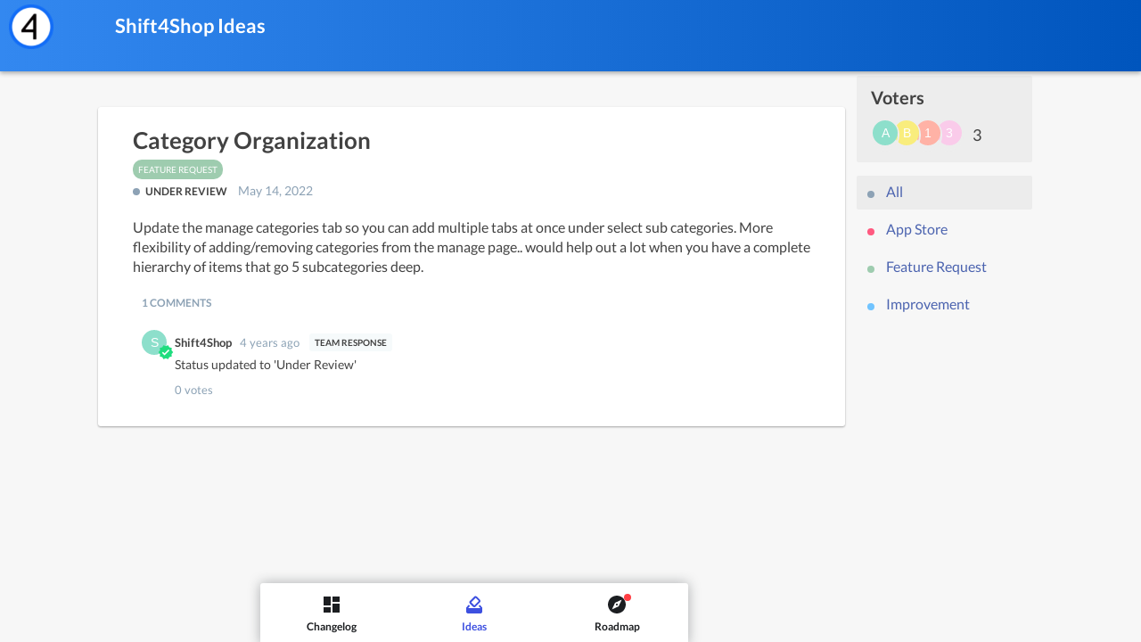

--- FILE ---
content_type: text/html;charset=utf-8
request_url: https://product.shift4shop.com/ideas/en/category-organization
body_size: 5456
content:


<!DOCTYPE html>
<html lang="en" data-powered-by="====  Powered by Beamer - www.getbeamer.com  ====">
<head>
<!-- Metatags -->


<meta charset="utf-8">

<meta http-equiv="Content-Security-Policy" content="upgrade-insecure-requests">

<META HTTP-EQUIV="CACHE-CONTROL" CONTENT="max-age=60, public">
<title>Shift4Shop Ideas</title>
<meta name="description" content="Shift4Shop newsfeed and changelog.. Changelog and newsfeed.">
<meta name="keywords" content="Shift4Shop, Ideas, changelog, newsfeed, feed, news, roadmap">
<meta name="referrer" content="always">
<meta lang='en'>

<meta http-equiv="content-type" content="text/html; charset=utf-8">
<meta http-equiv="content-language" content="en">
<meta name="viewport" content="width=device-width, initial-scale=1">
<link rel="canonical" href="https://product.shift4shop.com/ideas/en"> 


<meta content="index, follow">


<!-- Open Graph -->
<meta property="og:locale" content="en">
<meta property="og:title" content="Shift4Shop Ideas">
<meta property="og:url" content="https://product.shift4shop.com/ideas/en">
<meta property="og:site_name" content="Shift4Shop Ideas">
<meta property="og:description" content="Shift4Shop newsfeed and changelog.">
<meta property="og:type" content="article">

	<meta property="og:image" content="https://static.getbeamer.com/LVngpwNr2719/logo_6367.png">



<meta property="fb:app_id" content="213351392791601"/>

<!-- Twitter Card -->

	<meta name="twitter:card" content="summary_large_image">



<meta name="twitter:description" content="Shift4Shop newsfeed and changelog.">
<meta name="twitter:title" content="Shift4Shop Ideas">

	<meta name="twitter:image" content="https://static.getbeamer.com/LVngpwNr2719/logo_6367.png">


<link href="https://app.getbeamer.com/styles/styles.css?v=5" rel="stylesheet" type="text/css" />
<style type="text/css">
	


.featureTitle a, .featureAction a, .featureContent a {
	color: #4b63af !important;
}



body:not(.inapp) .header, body:not(.inapp) .news .cover, body:not(.inapp) .modeTab.widgetMode {
	background-color: #006bed !important;
}


.headerTitle, .headerTitle a, .headerMention a, .headerSubtitle, body:not(.inapp) .modeTab .modeButton {
	color: #ffffff !important;
}
.headerClose svg, .headerNav svg {
	fill: #ffffff !important;
}
.actionlist .subscribeAction a.actionlink, .actionlist .requestAction a.actionlink, .actionList #createButton a.actionlink {
	color: #ffffff !important;
	border-color: #ffffff !important;
}
.actionlist .subscribeAction a.actionlink:hover, .actionlist .requestAction a.actionlink:hover, .actionList #createButton a.actionlink:hover {
	background: #ffffff !important;
	color: #006bed !important;
}


.headerTitle, .headerSubtitle, .featureTitle {
	font-size: 20px !important;
}


.feature, .feedbackSubmited {
	color: #424242 !important;
}


.feature {
	background: #ffffff !important;
}
.feature.hasReadMore .featureContent:after {
	background: transparent;
	background: -webkit-gradient(linear, left top, left bottom, from(rgba(255,255,255,0)), to(#ffffff));
	background: -webkit-linear-gradient(top, rgba(255,255,255,0), #ffffff);
	background: -moz-linear-gradient(top, rgba(255,255,255,0), #ffffff);
	background: -o-linear-gradient(top, rgba(255,255,255,0), #ffffff);
	background: linear-gradient(top, rgba(255,255,255,0), #ffffff);
	filter: progid:DXImageTransform.Microsoft.gradient( startColorstr='#ffffff', endColorstr='#ffffff', GradientType=0);
	-ms-filter: "filter: progid:DXImageTransform.Microsoft.gradient( startColorstr='#ffffff', endColorstr='#ffffff', GradientType=0);";
}


.news, .poweredFooter {
	background-color: #f7f7f7 !important;
}


.featureTitle a, .featureAction a {
	color: #4b63af !important;
}
.featureAction svg {
	fill: #4b63af !important;
}

.backButton {
	color: #4b63af !important;
}

.backButtonIcon {
	fill: #4b63af !important;
}


.featureDate .date, .featureDate span {
	color: #8da2b5 !important;
}




.category.categoryNew, .catItem .ico.new {
	background: #ff5a80 !important;
}


.category.categoryImprovement, .catItem .ico.improvement {
	background: #71c4ff !important;
}


.category.categoryFix, .catItem .ico.fix {
	background: #c53aff !important;
}


.category.categoryComingSoon, .catItem .ico.comingsoon {
	background: #59d457 !important;
}


.category.categoryAnnouncement, .catItem .ico.announcement {
	background: #ffae1b !important;
}


	
		
			.simpleDrop.roadmapStatus .multiselect li[data-status="in_progress" i]:before, .simpleDrop.roadmapStatus .dropSelected[data-status="in_progress" i]:before {
			    background: #59d457;
			}
		
	
		
			.simpleDrop.roadmapStatus .multiselect li[data-status="under_review" i]:before, .simpleDrop.roadmapStatus .dropSelected[data-status="under_review" i]:before {
			    background: #8da2b5;
			}
		
	
		
			.simpleDrop.roadmapStatus .multiselect li[data-status="planned" i]:before, .simpleDrop.roadmapStatus .dropSelected[data-status="planned" i]:before {
			    background: #ff59bf;
			}
		
	
		
			.simpleDrop.roadmapStatus .multiselect li[data-status="complete" i]:before, .simpleDrop.roadmapStatus .dropSelected[data-status="complete" i]:before {
			    background: #ffae1b;
			}
		
	
		
			.simpleDrop.roadmapStatus .multiselect li[data-status="Not Enough Votes" i]:before, .simpleDrop.roadmapStatus .dropSelected[data-status="Not Enough Votes" i]:before {
			    background: #71c4ff;
			}
		
	
		
			.simpleDrop.roadmapStatus .multiselect li[data-status="not enough information" i]:before, .simpleDrop.roadmapStatus .dropSelected[data-status="not enough information" i]:before {
			    background: #e74c3c;
			}
		
	



.featureContent, .featureAction {
	font-size: 16px !important;
}
.featureAction svg {
	width: 16px !important;
	height: 16px !important;
}


body.inapp .header, body.inapp .news .cover {
	background-color: #006bed !important;
}



.standalone .header .publicLogo.custom {
	background-image: url('https://static.getbeamer.com/LVngpwNr2719/logo_6367.png')!important;
}


	
	.feature.boostedAnnouncementPopup .featureAction a {
		
		background: #3d50e0 !important;
		
		
		color: #ffffff !important;
		
	}
	
	.feature.boostedAnnouncementPopup .featureAction a:hover,
	.feature.boostedAnnouncementPopup .featureAction a:active,
	.feature.boostedAnnouncementPopup .featureAction a:focus {	
		
		background: #3d50e0 !important;
		filter: brightness(1.15);
		
		
		color: #ffffff !important;
			
	}

	.scrollPrompt {
		
		background: #3d50e0 !important;
		
		
		color: #ffffff !important;
		
	}
	.scrollPrompt:hover {	
		
		background: #3d50e0 !important;
		filter: brightness(1.15);
		
		
		color: #ffffff !important;
			
	}



	
		.roadmapColumn[data-status="in_progress" i] .roadmapColumnLabel:before, .simpleDrop.roadmapStatus .dropSelected[data-status="in_progress" i]:before, .simpleDrop.roadmapStatus .multiselect li[data-status="in_progress" i]:before, .roadmapItemLabel.roadmapStatus[data-status="in_progress" i]:before {
		    background: #59d457;
		}
		.roadmapColumn[data-status="in_progress" i] {
			border-color: #59d457;	
		}
	

	
		.roadmapColumn[data-status="under_review" i] .roadmapColumnLabel:before, .simpleDrop.roadmapStatus .dropSelected[data-status="under_review" i]:before, .simpleDrop.roadmapStatus .multiselect li[data-status="under_review" i]:before, .roadmapItemLabel.roadmapStatus[data-status="under_review" i]:before {
		    background: #8da2b5;
		}
		.roadmapColumn[data-status="under_review" i] {
			border-color: #8da2b5;	
		}
	

	
		.roadmapColumn[data-status="planned" i] .roadmapColumnLabel:before, .simpleDrop.roadmapStatus .dropSelected[data-status="planned" i]:before, .simpleDrop.roadmapStatus .multiselect li[data-status="planned" i]:before, .roadmapItemLabel.roadmapStatus[data-status="planned" i]:before {
		    background: #ff59bf;
		}
		.roadmapColumn[data-status="planned" i] {
			border-color: #ff59bf;	
		}
	

	
		.roadmapColumn[data-status="complete" i] .roadmapColumnLabel:before, .simpleDrop.roadmapStatus .dropSelected[data-status="complete" i]:before, .simpleDrop.roadmapStatus .multiselect li[data-status="complete" i]:before, .roadmapItemLabel.roadmapStatus[data-status="complete" i]:before {
		    background: #ffae1b;
		}
		.roadmapColumn[data-status="complete" i] {
			border-color: #ffae1b;	
		}
	

	
		.roadmapColumn[data-status="Not Enough Votes" i] .roadmapColumnLabel:before, .simpleDrop.roadmapStatus .dropSelected[data-status="Not Enough Votes" i]:before, .simpleDrop.roadmapStatus .multiselect li[data-status="Not Enough Votes" i]:before, .roadmapItemLabel.roadmapStatus[data-status="Not Enough Votes" i]:before {
		    background: #71c4ff;
		}
		.roadmapColumn[data-status="Not Enough Votes" i] {
			border-color: #71c4ff;	
		}
	

	
		.roadmapColumn[data-status="not enough information" i] .roadmapColumnLabel:before, .simpleDrop.roadmapStatus .dropSelected[data-status="not enough information" i]:before, .simpleDrop.roadmapStatus .multiselect li[data-status="not enough information" i]:before, .roadmapItemLabel.roadmapStatus[data-status="not enough information" i]:before {
		    background: #e74c3c;
		}
		.roadmapColumn[data-status="not enough information" i] {
			border-color: #e74c3c;	
		}
	

</style>


<link href="https://app.getbeamer.com/styles/public.css?v=f2" rel="stylesheet" type="text/css" />

	<link rel="shortcut icon" href="https://static.getbeamer.com/LVngpwNr2719/logo_small_6367.png" type="image/x-icon"/>




	<link rel="next" href="https://product.shift4shop.com/ideas/en?page=1" />


<script src="https://app.getbeamer.com/js/jquery/jquery-3.6.0.min.js" defer></script>

	<script src="https://app.getbeamer.com/js/perfect-scrollbar.jquery.min.js" defer></script>

<script type="text/javascript" src="https://app.getbeamer.com/js/scroll.jquery.js" defer></script>

	<script type="text/javascript" src="https://app.getbeamer.com/js/highlight.pack.js" defer></script>

<script type="text/javascript" src="https://app.getbeamer.com/js/emoji.js?v=4" defer></script>

	<script type="text/javascript" src="https://app.getbeamer.com/js/initial.js?v=f2" defer></script>
	<script type="text/javascript" src="https://app.getbeamer.com/js/jquery.ui.widget.js" defer></script>
	<script type="text/javascript" src="https://app.getbeamer.com/js/jquery.fileupload.js" defer></script>
	<script type="text/javascript" src="https://app.getbeamer.com/js/md5.min.js" defer></script>
	<script type="text/javascript" src="https://app.getbeamer.com/js/moment.min.js" defer></script>

<script type="text/javascript" src="https://app.getbeamer.com/js/mark.min.js" defer></script>
<script type="text/javascript" src="https://app.getbeamer.com/js/human.js?v=2" defer></script>
<script type="text/javascript" src="https://app.getbeamer.com/js/beamer.js?v=9" onload="BeamerEmbed.init(true, true);" defer></script>

<script>
	
	var _changelogView = false;
	var _roadmapView = false;
	var _featureRequestsView = true;
	var _focus = false;
	var _comment = false;
	var _preview = "false";
	var _product_id = "LVngpwNr2719";
	var _lastViewDate = "2025-01-30T06:50:17.186Z";
	var _lastFeatureRequestsAccessDate = "";
	var _lastRoadmapAccessDate = "";
	var _ignoreUrlParameters = false;
	var _followLinks = true;
	var _hasNonLatinLanguage = false;
	
	
		var _featureMonth;
	
	
	
		var _forceFilter;
	
	
	
		var _theme;
	
	
	
		var _headerColor;
	
	
		var _standaloneLogoUrl = "https:\/\/static.getbeamer.com\/LVngpwNr2719\/logo_6367.png";
	
	
	
	
		var _productName;
	
	
		var _language = "EN";
	
	
	
		var _userId = '0ded1a7a-6a14-4117-815c-35ec7d82424f';
	
	
	
	
	
	
		var _customUserId;
	
	
	
		var _category;
	
	
		var _publicPage = true;
	
	
	
		var _post = "true";
	
	
	
		var _basePath = "https://product.shift4shop.com/en";
	
	
	
		var _featureRequestsBasePath = "https://product.shift4shop.com/ideas/en";
	
	
	
		var _roadmapBasePath = "https://product.shift4shop.com/roadmap/en";
	
	
	
		var _postUrl = "category-organization";
	
	
	
	
		var _search;
	
	
	
		var _sort;
	
	var _hasEmail = false;
	
	
		var _noPostsLabel = "No posts to display yet";
	
	
	var _noFeatureRequestsLabel = "No ideas to display yet";
	var _shouldLoadNews = false;
	var _page = 0;
	var _inApp = false;
	var _addUtmParameters = true;
	var _feedbackEmpty = "Comment can\'t be empty";
	var _useCustomPushDomain = false;
	var _multilineFeedback = false;
	var _enableAutofocusComments = true;

	var _showEmailPrompt = true;
	var _accessibilityMode = false;
	var _forceNativeScroll = false;
	
	
		var _descriptionId;
	
	
	
	
	
</script>

</head>
<body class="standalone hasModes post " data-mode="requests">
	
	
	<div class="header dark standard asleep">
		<nav class="nav actions">
			<div class="actionsContent">
				
				
					
					
						<a class="publicLogo custom" href="https://product.shift4shop.com/en" aria-label="Shift4Shop"></a>
					
				
				<ul class="actionlist">
					
					
					
					
					
				</ul>
			</div>
		</nav>
		<h1 class="headerTitle">
			
				<a href="https://product.shift4shop.com/ideas/en">
					Shift4Shop Ideas
				</a>
			
			
			
		</h1>
		<h2 class="headerSubtitle">
			
		</h2>
	</div>
	
	<div class="panel" id="panel-nav">
		<nav class="nav streamNav">
			
				


<div class="streamCats singleCategory">
    <ul class="streamCatsList">
    	 
    		
    			<li class="catItem">
			    	<a class="catItemLink active" href="https://product.shift4shop.com/ideas/en?all&role=s_GRaCLzMN16671%3Bs_mpFOwyTR61130%3Bs_tZISHAqk33334%3Bs_iEkcOVqG12894%3Bs_kZQpPMVS14256%3Bs_TJuOMJux35412%3Bs_xlTAKEpj43622%3Bs_MtwIyyRr41626%3Bs_PyJDuKLL43623%3Bs_HMaSLVRJ10834%3Bs_aRUqScrN33490%3Bs_QVfdgIcH41596%3Bs_lFWqNndB33332%3Bs_EvDzOhUC43621%3Bs_fTSygZAm14249%3Bs_vXniGiqq49496%3Bs_eMTUJlsx14250%3Bs_odFDeEBt43619"" href="javascript:void(0)">
			    		<i class="ico"></i>
			    		<span class="catItemName">
			    			
				    			All
				    		
				    		
			    		</span>
			    	</a>
			    </li>
    		
			
				
<li class="catItem category_app_store">
	
		<a class="category_app_store catItemLink" href="https://product.shift4shop.com/ideas/en?category=App+Store&role=s_GRaCLzMN16671%3Bs_mpFOwyTR61130%3Bs_tZISHAqk33334%3Bs_iEkcOVqG12894%3Bs_kZQpPMVS14256%3Bs_TJuOMJux35412%3Bs_xlTAKEpj43622%3Bs_MtwIyyRr41626%3Bs_PyJDuKLL43623%3Bs_HMaSLVRJ10834%3Bs_aRUqScrN33490%3Bs_QVfdgIcH41596%3Bs_lFWqNndB33332%3Bs_EvDzOhUC43621%3Bs_fTSygZAm14249%3Bs_vXniGiqq49496%3Bs_eMTUJlsx14250%3Bs_odFDeEBt43619" href="javascript:void(0)">
	
	
		
			
		
		
		
			<i class="ico color-0" style="background: #ff5a80;"></i>
		
		
		<span class="catItemName">
			
			
				app store
			
		</span>
	</a>
</li>
			
				
<li class="catItem category_feature_request">
	
		<a class="category_feature_request catItemLink" href="https://product.shift4shop.com/ideas/en?category=feature_request&role=s_GRaCLzMN16671%3Bs_mpFOwyTR61130%3Bs_tZISHAqk33334%3Bs_iEkcOVqG12894%3Bs_kZQpPMVS14256%3Bs_TJuOMJux35412%3Bs_xlTAKEpj43622%3Bs_MtwIyyRr41626%3Bs_PyJDuKLL43623%3Bs_HMaSLVRJ10834%3Bs_aRUqScrN33490%3Bs_QVfdgIcH41596%3Bs_lFWqNndB33332%3Bs_EvDzOhUC43621%3Bs_fTSygZAm14249%3Bs_vXniGiqq49496%3Bs_eMTUJlsx14250%3Bs_odFDeEBt43619" href="javascript:void(0)">
	
	
		
			
		
		
		
			<i class="ico color-8" style="background: #9eccaf;"></i>
		
		
		<span class="catItemName">
			
			
				feature request
			
		</span>
	</a>
</li>
			
				
<li class="catItem category_improvement">
	
		<a class="category_improvement catItemLink" href="https://product.shift4shop.com/ideas/en?category=improvement&role=s_GRaCLzMN16671%3Bs_mpFOwyTR61130%3Bs_tZISHAqk33334%3Bs_iEkcOVqG12894%3Bs_kZQpPMVS14256%3Bs_TJuOMJux35412%3Bs_xlTAKEpj43622%3Bs_MtwIyyRr41626%3Bs_PyJDuKLL43623%3Bs_HMaSLVRJ10834%3Bs_aRUqScrN33490%3Bs_QVfdgIcH41596%3Bs_lFWqNndB33332%3Bs_EvDzOhUC43621%3Bs_fTSygZAm14249%3Bs_vXniGiqq49496%3Bs_eMTUJlsx14250%3Bs_odFDeEBt43619" href="javascript:void(0)">
	
	
		
		
			
		
		
			<i class="ico improvement"></i>
		
		
		<span class="catItemName">
			
			
				improvement
			
		</span>
	</a>
</li>
			
			
		
    </ul>
</div>
			
			
		</nav>
	</div>
	<div class="container" tabindex="-1">
		<div class="news">
			<div class="cover header dark asleep"></div>
			<div class="stream">
				
				
					
					
					<div class="streamContent" role="list">
						
						
						<div id="firstResults">
							
								

	


	
	
	
	
	<div class="feature roadmapPost featureRequest noVotes" data-id="4135" data-links-in-new-window="true" data-post-title="Category Organization">
		

		

		<div class="roadmapItemContent">
			
				<div class="featureTitle">
					Category Organization
				</div>
			
			
			
			<div class="roadmapCategories">
				
				
					
					<div class="category color-8"  style="background: #9eccaf;">
						
							Feature request
						
						
					</div>
				
				
			</div>
			<div class="roadmapItemData">
				<div class="roadmapItemLabel roadmapStatus" data-status="under_review" data-color-var style="--color: #8da2b5;">
					Under Review
					
						<span class="roadmapItemDate">
							May 14, 2022
						</span>
					
				</div>
				
			</div>
			
			<div class="featureContent sanitisedContent">
				
					Update the manage categories tab so you can add multiple tabs at once under select sub categories. More flexibility of adding/removing categories from the manage page.. would help out a lot when you have a complete hierarchy of items that go 5 subcategories deep.
				
				
			</div>
			
				
			
			
		</div>

		

		

		
			<div class="featureFeedback" id="featureRequestFeedback4135">
				
					<div class="feedbacksCount">
						1 comments
					</div>
				
				<div class="feedbacksContainer roadmapFeedback">
					<div class="feedbacks">
						
							
								
<div class="feedback" data-id="3848">
	<div class="feedbackInfo" data-verified="">
		
		
			<img class="userName" data-name="Shift4Shop" data-height="24" data-width="24" data-font-size="12" src="https://app.getbeamer.com/commentAvatars?id=3848&productCode=LVngpwNr2719" onerror="initInitialsForError(this)" loading="lazy">
		
		<div class="feedbackName">
			
				
				
					Shift4Shop
				
				
				
			
			
		</div>
		<div class="feedbackDate" data-timestamp="1655564552000">
			3 years, 226 days ago
			
		</div>
		
	</div>
	<div class="feedbackContent">Status updated to 'Under Review'</div>
	
	<div class="featureFeedbackDetails">
		<div class="featureFeedbackVotes">
			
			<span class="commentScore">
				<span class="commentVotes">
					0
				</span>
				votes
			</span>
		</div>
		
	</div>
	<div class="featureFeedbackReplies">
		
	</div>
	
</div>
<!-- <div class="feedbacksCount">
	1 comments
</div> -->

							
						
					</div>
					
				</div>
			</div>
		
	</div>



							
							
						</div>
					</div>	
					<nav class="nav streamNav sticky sticker"  style="margin-top:-35px;">
						
						
							
								
								
<div class="roadmapVoters" id="roadmapVotersSection" style="display: none;">
    <script>
        window.addEventListener('load', function() {
            const roadmapVotersHTML = `
                <div class="roadmapVotersHeader">
                    <span class="roadmapVotersHeading">Voters</span>
                </div>
                <div class="roadmapVotersContainer">
                    
<div class="roadmapVotersPreview">
	
	
	
		<div class="voter">
			<img class="userName" data-name="3" data-height="24" data-width="24" data-font-size="12" src="/voteAvatars?voteId=30149&productCode=LVngpwNr2719" onerror="initInitialsForError(this)">
		</div>
	
		<div class="voter">
			<img class="userName" data-name="1" data-height="24" data-width="24" data-font-size="12" src="/voteAvatars?voteId=103421&productCode=LVngpwNr2719" onerror="initInitialsForError(this)">
		</div>
	
		<div class="voter">
			<img class="userName" data-name="B" data-height="24" data-width="24" data-font-size="12" src="/voteAvatars?voteId=119177&productCode=LVngpwNr2719" onerror="initInitialsForError(this)">
		</div>
	
		<div class="voter">
			<img class="userName" data-name="a" data-height="24" data-width="24" data-font-size="12" src="/voteAvatars?voteId=679995&productCode=LVngpwNr2719" onerror="initInitialsForError(this)">
		</div>
	
</div>
                    <div class="roadmapVotersNumber">
                        
                        
                            3
                        
                    </div>
                </div>
            `;
            const roadmapVotersSectionElement = document.getElementById('roadmapVotersSection');
            roadmapVotersSectionElement.innerHTML = roadmapVotersHTML;
            roadmapVotersSectionElement.style.display = 'block';
        });
    </script>
</div>
								
							
							
							


<div class="streamCats singleCategory">
    <ul class="streamCatsList">
    	 
    		
    			<li class="catItem">
			    	<a class="catItemLink active" href="https://product.shift4shop.com/ideas/en?all&role=s_GRaCLzMN16671%3Bs_mpFOwyTR61130%3Bs_tZISHAqk33334%3Bs_iEkcOVqG12894%3Bs_kZQpPMVS14256%3Bs_TJuOMJux35412%3Bs_xlTAKEpj43622%3Bs_MtwIyyRr41626%3Bs_PyJDuKLL43623%3Bs_HMaSLVRJ10834%3Bs_aRUqScrN33490%3Bs_QVfdgIcH41596%3Bs_lFWqNndB33332%3Bs_EvDzOhUC43621%3Bs_fTSygZAm14249%3Bs_vXniGiqq49496%3Bs_eMTUJlsx14250%3Bs_odFDeEBt43619"" href="javascript:void(0)">
			    		<i class="ico"></i>
			    		<span class="catItemName">
			    			
				    			All
				    		
				    		
			    		</span>
			    	</a>
			    </li>
    		
			
				
<li class="catItem category_app_store">
	
		<a class="category_app_store catItemLink" href="https://product.shift4shop.com/ideas/en?category=App+Store&role=s_GRaCLzMN16671%3Bs_mpFOwyTR61130%3Bs_tZISHAqk33334%3Bs_iEkcOVqG12894%3Bs_kZQpPMVS14256%3Bs_TJuOMJux35412%3Bs_xlTAKEpj43622%3Bs_MtwIyyRr41626%3Bs_PyJDuKLL43623%3Bs_HMaSLVRJ10834%3Bs_aRUqScrN33490%3Bs_QVfdgIcH41596%3Bs_lFWqNndB33332%3Bs_EvDzOhUC43621%3Bs_fTSygZAm14249%3Bs_vXniGiqq49496%3Bs_eMTUJlsx14250%3Bs_odFDeEBt43619" href="javascript:void(0)">
	
	
		
			
		
		
		
			<i class="ico color-0" style="background: #ff5a80;"></i>
		
		
		<span class="catItemName">
			
			
				app store
			
		</span>
	</a>
</li>
			
				
<li class="catItem category_feature_request">
	
		<a class="category_feature_request catItemLink" href="https://product.shift4shop.com/ideas/en?category=feature_request&role=s_GRaCLzMN16671%3Bs_mpFOwyTR61130%3Bs_tZISHAqk33334%3Bs_iEkcOVqG12894%3Bs_kZQpPMVS14256%3Bs_TJuOMJux35412%3Bs_xlTAKEpj43622%3Bs_MtwIyyRr41626%3Bs_PyJDuKLL43623%3Bs_HMaSLVRJ10834%3Bs_aRUqScrN33490%3Bs_QVfdgIcH41596%3Bs_lFWqNndB33332%3Bs_EvDzOhUC43621%3Bs_fTSygZAm14249%3Bs_vXniGiqq49496%3Bs_eMTUJlsx14250%3Bs_odFDeEBt43619" href="javascript:void(0)">
	
	
		
			
		
		
		
			<i class="ico color-8" style="background: #9eccaf;"></i>
		
		
		<span class="catItemName">
			
			
				feature request
			
		</span>
	</a>
</li>
			
				
<li class="catItem category_improvement">
	
		<a class="category_improvement catItemLink" href="https://product.shift4shop.com/ideas/en?category=improvement&role=s_GRaCLzMN16671%3Bs_mpFOwyTR61130%3Bs_tZISHAqk33334%3Bs_iEkcOVqG12894%3Bs_kZQpPMVS14256%3Bs_TJuOMJux35412%3Bs_xlTAKEpj43622%3Bs_MtwIyyRr41626%3Bs_PyJDuKLL43623%3Bs_HMaSLVRJ10834%3Bs_aRUqScrN33490%3Bs_QVfdgIcH41596%3Bs_lFWqNndB33332%3Bs_EvDzOhUC43621%3Bs_fTSygZAm14249%3Bs_vXniGiqq49496%3Bs_eMTUJlsx14250%3Bs_odFDeEBt43619" href="javascript:void(0)">
	
	
		
		
			
		
		
			<i class="ico improvement"></i>
		
		
		<span class="catItemName">
			
			
				improvement
			
		</span>
	</a>
</li>
			
			
		
    </ul>
</div>
						
						
					</nav>
				
			</div>
		</div>
		
	</div>
	
	

	
	

	
		
			
			<div class="modeTabs">
				
					<a href="https://product.shift4shop.com/en" class="tab" id="changelogSection" data-tab="changelog">
						<svg version="1.1" id="icon-changelog" xmlns="http://www.w3.org/2000/svg" xmlns:xlink="http://www.w3.org/1999/xlink" x="0px" y="0px" viewBox="0 0 24 24" style="enable-background:new 0 0 24 24;" xml:space="preserve">
							<path d="M13,9V3h8v6H13z M3,13V3h8v10H3z M13,21V11h8v10H13z M3,21v-6h8v6H3z"/>
						</svg>
						<span>
							Changelog
						</span>
					</a>
				
			    
					<a href="https://product.shift4shop.com/ideas/en" class="tab active" id="requestSection" data-tab="ideas">
						<svg version="1.1" id="icon-changelog" xmlns="http://www.w3.org/2000/svg" xmlns:xlink="http://www.w3.org/1999/xlink" x="0px" y="0px" viewBox="0 0 24 24" style="enable-background:new 0 0 24 24;" xml:space="preserve">
							<path d="M5,22c-0.5,0-1-0.2-1.4-0.6S3,20.5,3,20v-4.6l2.8-3.1l1.4,1.4l-2,2.2h13.7l-2-2.2l1.4-1.4l2.7,3.1V20c0,0.5-0.2,1-0.6,1.4 S19.6,22,19,22H5z M10.6,14.4l-3.5-3.5C6.7,10.5,6.5,10,6.5,9.4c0-0.6,0.2-1,0.6-1.4L12,3.1c0.4-0.4,0.9-0.6,1.4-0.6 c0.6,0,1,0.2,1.4,0.5l3.5,3.5C18.8,7,19,7.4,19,8c0,0.6-0.2,1-0.5,1.4l-5,5C13.1,14.8,12.6,15,12,15C11.5,15,11,14.8,10.6,14.4z M17,8l-3.5-3.5l-4.9,5l3.5,3.5L17,8z M5,20v-2V20z"></path>
						</svg>
						<span>
							Ideas
						</span>
					</a>
				
				
			    	<a href="https://product.shift4shop.com/roadmap/en" class="tab" id="roadmapSection" data-tab="roadmap">
						<svg version="1.1" id="icon-changelog" xmlns="http://www.w3.org/2000/svg" xmlns:xlink="http://www.w3.org/1999/xlink" x="0px" y="0px" viewBox="0 0 24 24" style="enable-background:new 0 0 24 24;" xml:space="preserve">
							<path d="M6.5,17.5L14,14l3.5-7.5L10,10L6.5,17.5z M12,13c-0.3,0-0.5-0.1-0.7-0.3S11,12.3,11,12s0.1-0.5,0.3-0.7S11.7,11,12,11 s0.5,0.1,0.7,0.3S13,11.7,13,12s-0.1,0.5-0.3,0.7S12.3,13,12,13z M12,22c-1.4,0-2.7-0.3-3.9-0.8S5.8,20,4.9,19.1 c-0.9-0.9-1.6-2-2.1-3.2S2,13.4,2,12s0.3-2.7,0.8-3.9S4,5.8,4.9,4.9s2-1.6,3.2-2.1S10.6,2,12,2s2.7,0.3,3.9,0.8s2.3,1.2,3.2,2.1 s1.6,2,2.1,3.2C21.7,9.3,22,10.6,22,12s-0.3,2.7-0.8,3.9c-0.5,1.2-1.2,2.3-2.1,3.2c-0.9,0.9-2,1.6-3.2,2.1S13.4,22,12,22z"></path>
						</svg>
			    		<span>
			    			Roadmap
			    		</span>
			    	</a>
				
			</div>
		
	
	

	
	
	
		
		
	
	
	
		<link href="https://app.getbeamer.com/styles/highlight-js.css" rel="stylesheet" type="text/css">
	
</body>
</html>


--- FILE ---
content_type: application/javascript;charset=utf-8
request_url: https://app.getbeamer.com/js/jquery.fileupload.js
body_size: 5453
content:
(function(e){"function"===typeof define&&define.amd?define(["jquery","jquery.ui.widget"],e):"object"===typeof exports?e(require("jquery"),require("./vendor/jquery.ui.widget")):e(window.jQuery)})(function(e){function x(a){var b="dragover"===a;return function(c){c.dataTransfer=c.originalEvent&&c.originalEvent.dataTransfer;var d=c.dataTransfer;d&&-1!==e.inArray("Files",d.types)&&!1!==this._trigger(a,e.Event(a,{delegatedEvent:c}))&&(c.preventDefault(),b&&(d.dropEffect="copy"))}}e.support.fileInput=!(/(Android (1\.[0156]|2\.[01]))|(Windows Phone (OS 7|8\.0))|(XBLWP)|(ZuneWP)|(WPDesktop)|(w(eb)?OSBrowser)|(webOS)|(Kindle\/(1\.0|2\.[05]|3\.0))/.test(window.navigator.userAgent)||
e('<input type="file">').prop("disabled"));e.support.xhrFileUpload=!(!window.ProgressEvent||!window.FileReader);e.support.xhrFormDataFileUpload=!!window.FormData;e.support.blobSlice=window.Blob&&(Blob.prototype.slice||Blob.prototype.webkitSlice||Blob.prototype.mozSlice);e.widget("blueimp.fileupload",{options:{dropZone:e(document),pasteZone:void 0,fileInput:void 0,replaceFileInput:!0,paramName:void 0,singleFileUploads:!0,limitMultiFileUploads:void 0,limitMultiFileUploadSize:void 0,limitMultiFileUploadSizeOverhead:512,
sequentialUploads:!1,limitConcurrentUploads:void 0,forceIframeTransport:!1,redirect:void 0,redirectParamName:void 0,postMessage:void 0,multipart:!0,maxChunkSize:void 0,uploadedBytes:void 0,recalculateProgress:!0,progressInterval:100,bitrateInterval:500,autoUpload:!0,messages:{uploadedBytes:"Uploaded bytes exceed file size"},i18n:function(a,b){a=this.messages[a]||a.toString();b&&e.each(b,function(c,d){a=a.replace("{"+c+"}",d)});return a},formData:function(a){return a.serializeArray()},add:function(a,
b){if(a.isDefaultPrevented())return!1;(b.autoUpload||!1!==b.autoUpload&&e(this).fileupload("option","autoUpload"))&&b.process().done(function(){b.submit()})},processData:!1,contentType:!1,cache:!1,timeout:0},_specialOptions:["fileInput","dropZone","pasteZone","multipart","forceIframeTransport"],_blobSlice:e.support.blobSlice&&function(){return(this.slice||this.webkitSlice||this.mozSlice).apply(this,arguments)},_BitrateTimer:function(){this.timestamp=Date.now?Date.now():(new Date).getTime();this.bitrate=
this.loaded=0;this.getBitrate=function(a,b,c){var d=a-this.timestamp;if(!this.bitrate||!c||d>c)this.bitrate=1E3/d*(b-this.loaded)*8,this.loaded=b,this.timestamp=a;return this.bitrate}},_isXHRUpload:function(a){return!a.forceIframeTransport&&(!a.multipart&&e.support.xhrFileUpload||e.support.xhrFormDataFileUpload)},_getFormData:function(a){if("function"===e.type(a.formData))return a.formData(a.form);if(e.isArray(a.formData))return a.formData;if("object"===e.type(a.formData)){var b=[];e.each(a.formData,
function(c,d){b.push({name:c,value:d})});return b}return[]},_getTotal:function(a){var b=0;e.each(a,function(c,d){b+=d.size||1});return b},_initProgressObject:function(a){var b={loaded:0,total:0,bitrate:0};a._progress?e.extend(a._progress,b):a._progress=b},_initResponseObject:function(a){var b;if(a._response)for(b in a._response)a._response.hasOwnProperty(b)&&delete a._response[b];else a._response={}},_onProgress:function(a,b){if(a.lengthComputable){var c=Date.now?Date.now():(new Date).getTime();if(!(b._time&&
b.progressInterval&&c-b._time<b.progressInterval&&a.loaded!==a.total)){b._time=c;var d=Math.floor(a.loaded/a.total*(b.chunkSize||b._progress.total))+(b.uploadedBytes||0);this._progress.loaded+=d-b._progress.loaded;this._progress.bitrate=this._bitrateTimer.getBitrate(c,this._progress.loaded,b.bitrateInterval);b._progress.loaded=b.loaded=d;b._progress.bitrate=b.bitrate=b._bitrateTimer.getBitrate(c,d,b.bitrateInterval);this._trigger("progress",e.Event("progress",{delegatedEvent:a}),b);this._trigger("progressall",
e.Event("progressall",{delegatedEvent:a}),this._progress)}}},_initProgressListener:function(a){var b=this,c=a.xhr?a.xhr():e.ajaxSettings.xhr();c.upload&&(e(c.upload).bind("progress",function(d){var f=d.originalEvent;d.lengthComputable=f.lengthComputable;d.loaded=f.loaded;d.total=f.total;b._onProgress(d,a)}),a.xhr=function(){return c})},_isInstanceOf:function(a,b){return Object.prototype.toString.call(b)==="[object "+a+"]"},_initXHRData:function(a){var b=this,c=a.files[0],d=a.multipart||!e.support.xhrFileUpload,
f="array"===e.type(a.paramName)?a.paramName[0]:a.paramName;a.headers=e.extend({},a.headers);a.contentRange&&(a.headers["Content-Range"]=a.contentRange);d&&!a.blob&&this._isInstanceOf("File",c)||(a.headers["Content-Disposition"]='attachment; filename="'+encodeURI(c.name)+'"');if(!d)a.contentType=c.type||"application/octet-stream",a.data=a.blob||c;else if(e.support.xhrFormDataFileUpload){if(a.postMessage){var g=this._getFormData(a);a.blob?g.push({name:f,value:a.blob}):e.each(a.files,function(n,k){g.push({name:"array"===
e.type(a.paramName)&&a.paramName[n]||f,value:k})})}else b._isInstanceOf("FormData",a.formData)?g=a.formData:(g=new FormData,e.each(this._getFormData(a),function(n,k){g.append(k.name,k.value)})),a.blob?g.append(f,a.blob,c.name):e.each(a.files,function(n,k){(b._isInstanceOf("File",k)||b._isInstanceOf("Blob",k))&&g.append("array"===e.type(a.paramName)&&a.paramName[n]||f,k,k.uploadName||k.name)});a.data=g}a.blob=null},_initIframeSettings:function(a){var b=e("<a></a>").prop("href",a.url).prop("host");
a.dataType="iframe "+(a.dataType||"");a.formData=this._getFormData(a);a.redirect&&b&&b!==location.host&&a.formData.push({name:a.redirectParamName||"redirect",value:a.redirect})},_initDataSettings:function(a){this._isXHRUpload(a)?(this._chunkedUpload(a,!0)||(a.data||this._initXHRData(a),this._initProgressListener(a)),a.postMessage&&(a.dataType="postmessage "+(a.dataType||""))):this._initIframeSettings(a)},_getParamName:function(a){var b=e(a.fileInput),c=a.paramName;c?e.isArray(c)||(c=[c]):(c=[],b.each(function(){var d=
e(this),f=d.prop("name")||"files[]";for(d=(d.prop("files")||[1]).length;d;)c.push(f),--d}),c.length||(c=[b.prop("name")||"files[]"]));return c},_initFormSettings:function(a){a.form&&a.form.length||(a.form=e(a.fileInput.prop("form")),a.form.length||(a.form=e(this.options.fileInput.prop("form"))));a.paramName=this._getParamName(a);a.url||(a.url=a.form.prop("action")||location.href);a.type=(a.type||"string"===e.type(a.form.prop("method"))&&a.form.prop("method")||"").toUpperCase();"POST"!==a.type&&"PUT"!==
a.type&&"PATCH"!==a.type&&(a.type="POST");a.formAcceptCharset||(a.formAcceptCharset=a.form.attr("accept-charset"))},_getAJAXSettings:function(a){a=e.extend({},this.options,a);this._initFormSettings(a);this._initDataSettings(a);return a},_getDeferredState:function(a){return a.state?a.state():a.isResolved()?"resolved":a.isRejected()?"rejected":"pending"},_enhancePromise:function(a){a.success=a.done;a.error=a.fail;a.complete=a.always;return a},_getXHRPromise:function(a,b,c){var d=e.Deferred(),f=d.promise();
b=b||this.options.context||f;!0===a?d.resolveWith(b,c):!1===a&&d.rejectWith(b,c);f.abort=d.promise;return this._enhancePromise(f)},_addConvenienceMethods:function(a,b){var c=this,d=function(f){return e.Deferred().resolveWith(c,f).promise()};b.process=function(f,g){if(f||g)b._processQueue=this._processQueue=(this._processQueue||d([this])).pipe(function(){return b.errorThrown?e.Deferred().rejectWith(c,[b]).promise():d(arguments)}).pipe(f,g);return this._processQueue||d([this])};b.submit=function(){"pending"!==
this.state()&&(b.jqXHR=this.jqXHR=!1!==c._trigger("submit",e.Event("submit",{delegatedEvent:a}),this)&&c._onSend(a,this));return this.jqXHR||c._getXHRPromise()};b.abort=function(){if(this.jqXHR)return this.jqXHR.abort();this.errorThrown="abort";c._trigger("fail",null,this);return c._getXHRPromise(!1)};b.state=function(){if(this.jqXHR)return c._getDeferredState(this.jqXHR);if(this._processQueue)return c._getDeferredState(this._processQueue)};b.processing=function(){return!this.jqXHR&&this._processQueue&&
"pending"===c._getDeferredState(this._processQueue)};b.progress=function(){return this._progress};b.response=function(){return this._response}},_getUploadedBytes:function(a){return(a=(a=(a=a.getResponseHeader("Range"))&&a.split("-"))&&1<a.length&&parseInt(a[1],10))&&a+1},_chunkedUpload:function(a,b){a.uploadedBytes=a.uploadedBytes||0;var c=this,d=a.files[0],f=d.size,g=a.uploadedBytes,n=a.maxChunkSize||f,k=this._blobSlice,m=e.Deferred(),l=m.promise(),p;if(!(this._isXHRUpload(a)&&k&&(g||n<f))||a.data)return!1;
if(b)return!0;if(g>=f)return d.error=a.i18n("uploadedBytes"),this._getXHRPromise(!1,a.context,[null,"error",d.error]);var t=function(){var h=e.extend({},a),u=h._progress.loaded;h.blob=k.call(d,g,g+n,d.type);h.chunkSize=h.blob.size;h.contentRange="bytes "+g+"-"+(g+h.chunkSize-1)+"/"+f;c._initXHRData(h);c._initProgressListener(h);p=(!1!==c._trigger("chunksend",null,h)&&e.ajax(h)||c._getXHRPromise(!1,h.context)).done(function(q,v,r){g=c._getUploadedBytes(r)||g+h.chunkSize;u+h.chunkSize-h._progress.loaded&&
c._onProgress(e.Event("progress",{lengthComputable:!0,loaded:g-h.uploadedBytes,total:g-h.uploadedBytes}),h);a.uploadedBytes=h.uploadedBytes=g;h.result=q;h.textStatus=v;h.jqXHR=r;c._trigger("chunkdone",null,h);c._trigger("chunkalways",null,h);g<f?t():m.resolveWith(h.context,[q,v,r])}).fail(function(q,v,r){h.jqXHR=q;h.textStatus=v;h.errorThrown=r;c._trigger("chunkfail",null,h);c._trigger("chunkalways",null,h);m.rejectWith(h.context,[q,v,r])})};this._enhancePromise(l);l.abort=function(){return p.abort()};
t();return l},_beforeSend:function(a,b){0===this._active&&(this._trigger("start"),this._bitrateTimer=new this._BitrateTimer,this._progress.loaded=this._progress.total=0,this._progress.bitrate=0);this._initResponseObject(b);this._initProgressObject(b);b._progress.loaded=b.loaded=b.uploadedBytes||0;b._progress.total=b.total=this._getTotal(b.files)||1;b._progress.bitrate=b.bitrate=0;this._active+=1;this._progress.loaded+=b.loaded;this._progress.total+=b.total},_onDone:function(a,b,c,d){var f=d._progress.total,
g=d._response;d._progress.loaded<f&&this._onProgress(e.Event("progress",{lengthComputable:!0,loaded:f,total:f}),d);g.result=d.result=a;g.textStatus=d.textStatus=b;g.jqXHR=d.jqXHR=c;this._trigger("done",null,d)},_onFail:function(a,b,c,d){var f=d._response;d.recalculateProgress&&(this._progress.loaded-=d._progress.loaded,this._progress.total-=d._progress.total);f.jqXHR=d.jqXHR=a;f.textStatus=d.textStatus=b;f.errorThrown=d.errorThrown=c;this._trigger("fail",null,d)},_onAlways:function(a,b,c,d){this._trigger("always",
null,d)},_onSend:function(a,b){b.submit||this._addConvenienceMethods(a,b);var c=this,d,f,g=c._getAJAXSettings(b),n=function(){c._sending+=1;g._bitrateTimer=new c._BitrateTimer;return d=d||((f||!1===c._trigger("send",e.Event("send",{delegatedEvent:a}),g))&&c._getXHRPromise(!1,g.context,f)||c._chunkedUpload(g)||e.ajax(g)).done(function(m,l,p){c._onDone(m,l,p,g)}).fail(function(m,l,p){c._onFail(m,l,p,g)}).always(function(m,l,p){c._onAlways(m,l,p,g);--c._sending;--c._active;if(g.limitConcurrentUploads&&
g.limitConcurrentUploads>c._sending)for(m=c._slots.shift();m;){if("pending"===c._getDeferredState(m)){m.resolve();break}m=c._slots.shift()}0===c._active&&c._trigger("stop")})};this._beforeSend(a,g);if(this.options.sequentialUploads||this.options.limitConcurrentUploads&&this.options.limitConcurrentUploads<=this._sending){if(1<this.options.limitConcurrentUploads){var k=e.Deferred();this._slots.push(k);b=k.pipe(n)}else b=this._sequence=this._sequence.pipe(n,n);b.abort=function(){f=[void 0,"abort","abort"];
return d?d.abort():(k&&k.rejectWith(g.context,f),n())};return this._enhancePromise(b)}return n()},_onAdd:function(a,b){var c=this,d=!0,f=e.extend({},this.options,b),g=b.files,n=g.length,k=f.limitMultiFileUploads,m=f.limitMultiFileUploadSize,l=f.limitMultiFileUploadSizeOverhead,p=0,t=this._getParamName(f),h=0;if(!n)return!1;m&&void 0===g[0].size&&(m=void 0);if((f.singleFileUploads||k||m)&&this._isXHRUpload(f))if(f.singleFileUploads||m||!k)if(!f.singleFileUploads&&m){var u=[];var q=[];for(f=0;f<n;f+=
1)if(p+=g[f].size+l,f+1===n||p+g[f+1].size+l>m||k&&f+1-h>=k)u.push(g.slice(h,f+1)),p=t.slice(h,f+1),p.length||(p=t),q.push(p),h=f+1,p=0}else q=t;else for(u=[],q=[],f=0;f<n;f+=k)u.push(g.slice(f,f+k)),p=t.slice(f,f+k),p.length||(p=t),q.push(p);else u=[g],q=[t];b.originalFiles=g;e.each(u||g,function(v,r){var w=e.extend({},b);w.files=u?r:[r];w.paramName=q[v];c._initResponseObject(w);c._initProgressObject(w);c._addConvenienceMethods(a,w);return d=c._trigger("add",e.Event("add",{delegatedEvent:a}),w)});
return d},_replaceFileInput:function(a){var b=a.fileInput,c=b.clone(!0),d=b.is(document.activeElement);a.fileInputClone=c;e("<form></form>").append(c)[0].reset();b.after(c).detach();d&&c.focus();e.cleanData(b.unbind("remove"));this.options.fileInput=this.options.fileInput.map(function(f,g){return g===b[0]?c[0]:g});b[0]===this.element[0]&&(this.element=c)},_handleFileTreeEntry:function(a,b){var c=this,d=e.Deferred(),f=function(l){l&&!l.entry&&(l.entry=a);d.resolve([l])},g=function(l){c._handleFileTreeEntries(l,
b+a.name+"/").done(function(p){d.resolve(p)}).fail(f)},n=function(){m.readEntries(function(l){l.length?(k=k.concat(l),n()):g(k)},f)},k=[];b=b||"";if(a.isFile)a._file?(a._file.relativePath=b,d.resolve(a._file)):a.file(function(l){l.relativePath=b;d.resolve(l)},f);else if(a.isDirectory){var m=a.createReader();n()}else d.resolve([]);return d.promise()},_handleFileTreeEntries:function(a,b){var c=this;return e.when.apply(e,e.map(a,function(d){return c._handleFileTreeEntry(d,b)})).pipe(function(){return Array.prototype.concat.apply([],
arguments)})},_getDroppedFiles:function(a){a=a||{};var b=a.items;return b&&b.length&&(b[0].webkitGetAsEntry||b[0].getAsEntry)?this._handleFileTreeEntries(e.map(b,function(c){var d;if(c.webkitGetAsEntry){if(d=c.webkitGetAsEntry())d._file=c.getAsFile();return d}return c.getAsEntry()})):e.Deferred().resolve(e.makeArray(a.files)).promise()},_getSingleFileInputFiles:function(a){a=e(a);var b=a.prop("webkitEntries")||a.prop("entries");if(b&&b.length)return this._handleFileTreeEntries(b);b=e.makeArray(a.prop("files"));
if(b.length)void 0===b[0].name&&b[0].fileName&&e.each(b,function(c,d){d.name=d.fileName;d.size=d.fileSize});else{a=a.prop("value");if(!a)return e.Deferred().resolve([]).promise();b=[{name:a.replace(/^.*\\/,"")}]}return e.Deferred().resolve(b).promise()},_getFileInputFiles:function(a){return a instanceof e&&1!==a.length?e.when.apply(e,e.map(a,this._getSingleFileInputFiles)).pipe(function(){return Array.prototype.concat.apply([],arguments)}):this._getSingleFileInputFiles(a)},_onChange:function(a){var b=
this,c={fileInput:e(a.target),form:e(a.target.form)};this._getFileInputFiles(c.fileInput).always(function(d){c.files=d;b.options.replaceFileInput&&b._replaceFileInput(c);!1!==b._trigger("change",e.Event("change",{delegatedEvent:a}),c)&&b._onAdd(a,c)})},_onPaste:function(a){var b=a.originalEvent&&a.originalEvent.clipboardData&&a.originalEvent.clipboardData.items,c={files:[]};b&&b.length&&(e.each(b,function(d,f){(d=f.getAsFile&&f.getAsFile())&&c.files.push(d)}),!1!==this._trigger("paste",e.Event("paste",
{delegatedEvent:a}),c)&&this._onAdd(a,c))},_onDrop:function(a){a.dataTransfer=a.originalEvent&&a.originalEvent.dataTransfer;var b=this,c=a.dataTransfer,d={};c&&c.files&&c.files.length&&(a.preventDefault(),this._getDroppedFiles(c).always(function(f){d.files=f;!1!==b._trigger("drop",e.Event("drop",{delegatedEvent:a}),d)&&b._onAdd(a,d)}))},_onDragOver:x("dragover"),_onDragEnter:x("dragenter"),_onDragLeave:x("dragleave"),_initEventHandlers:function(){this._isXHRUpload(this.options)&&(this._on(this.options.dropZone,
{dragover:this._onDragOver,drop:this._onDrop,dragenter:this._onDragEnter,dragleave:this._onDragLeave}),this._on(this.options.pasteZone,{paste:this._onPaste}));e.support.fileInput&&this._on(this.options.fileInput,{change:this._onChange})},_destroyEventHandlers:function(){this._off(this.options.dropZone,"dragenter dragleave dragover drop");this._off(this.options.pasteZone,"paste");this._off(this.options.fileInput,"change")},_setOption:function(a,b){var c=-1!==e.inArray(a,this._specialOptions);c&&this._destroyEventHandlers();
this._super(a,b);c&&(this._initSpecialOptions(),this._initEventHandlers())},_initSpecialOptions:function(){var a=this.options;void 0===a.fileInput?a.fileInput=this.element.is('input[type="file"]')?this.element:this.element.find('input[type="file"]'):a.fileInput instanceof e||(a.fileInput=e(a.fileInput));a.dropZone instanceof e||(a.dropZone=e(a.dropZone));a.pasteZone instanceof e||(a.pasteZone=e(a.pasteZone))},_getRegExp:function(a){a=a.split("/");var b=a.pop();a.shift();return new RegExp(a.join("/"),
b)},_isRegExpOption:function(a,b){return"url"!==a&&"string"===e.type(b)&&/^\/.*\/[igm]{0,3}$/.test(b)},_initDataAttributes:function(){var a=this,b=this.options,c=this.element.data();e.each(this.element[0].attributes,function(d,f){d=f.name.toLowerCase();/^data-/.test(d)&&(d=d.slice(5).replace(/-[a-z]/g,function(g){return g.charAt(1).toUpperCase()}),f=c[d],a._isRegExpOption(d,f)&&(f=a._getRegExp(f)),b[d]=f)})},_create:function(){this._initDataAttributes();this._initSpecialOptions();this._slots=[];this._sequence=
this._getXHRPromise(!0);this._sending=this._active=0;this._initProgressObject(this);this._initEventHandlers()},active:function(){return this._active},progress:function(){return this._progress},add:function(a){var b=this;a&&!this.options.disabled&&(a.fileInput&&!a.files?this._getFileInputFiles(a.fileInput).always(function(c){a.files=c;b._onAdd(null,a)}):(a.files=e.makeArray(a.files),this._onAdd(null,a)))},send:function(a){if(a&&!this.options.disabled){if(a.fileInput&&!a.files){var b=this,c=e.Deferred(),
d=c.promise(),f,g;d.abort=function(){g=!0;if(f)return f.abort();c.reject(null,"abort","abort");return d};this._getFileInputFiles(a.fileInput).always(function(n){g||(n.length?(a.files=n,f=b._onSend(null,a),f.then(function(k,m,l){c.resolve(k,m,l)},function(k,m,l){c.reject(k,m,l)})):c.reject())});return this._enhancePromise(d)}a.files=e.makeArray(a.files);if(a.files.length)return this._onSend(null,a)}return this._getXHRPromise(!1,a&&a.context)}})});

--- FILE ---
content_type: application/javascript;charset=utf-8
request_url: https://app.getbeamer.com/js/initial.js?v=f2
body_size: 394
content:
(function(b){b.fn.initial=function(u){var l="#78a4ea #9adcff #8ddfcb #f9ed7d #ffb2a6 #ff8aae #facbea #c3b9ea #acc1c1".split(" "),f;return this.each(function(){try{var m=b(this),a=b.extend({name:"Name",color:null,seed:0,charCount:1,textColor:"#ffffff",height:100,width:100,fontSize:60,fontWeight:400,fontFamily:"HelveticaNeue-Light,Helvetica Neue Light,Helvetica Neue,Helvetica, Arial,Lucida Grande, sans-serif",radius:0},u);a=b.extend(a,m.data());"undefined"!==typeof a.name&&a.name?(a.name=a.name.toString(),
""===a.name.trim()&&(a.name="?")):a.name="?";for(var n=a.name,v=a.charCount,p="",e,g=0,h=0,w=n.length;g<w;){a:{var k=void 0,d=n,c=g,q=d.charCodeAt(c);if(55296<=q&&56319>=q&&d.length>c+1&&(k=d.charCodeAt(c+1),56320<=k&&57343>=k)){e=d.substring(c,c+2);break a}e=d[c]}0<=h&&h<v&&(p+=e);g+=e.length;h+=1}var r=p.toUpperCase(),x=b('<text text-anchor="middle"></text>').attr({y:"50%",x:"50%",dy:"0.35em","pointer-events":"auto",fill:a.textColor,"font-family":a.fontFamily}).html(r).css({"font-weight":a.fontWeight,
"font-size":a.fontSize+"px"});if(null==a.color){var y=Math.floor((r.charCodeAt(0)+a.seed)%l.length);f=l[y]}else f=a.color;var t=b("<svg></svg>").attr({xmlns:"http://www.w3.org/2000/svg","pointer-events":"none",width:a.width,height:a.height}).css({"background-color":f,width:a.width+"px",height:a.height+"px","border-radius":a.radius+"px","-moz-border-radius":a.radius+"px"});t.append(x);var z=window.btoa(unescape(encodeURIComponent(b("<div>").append(t.clone()).html())));m.attr("src","data:image/svg+xml;base64,"+
z)}catch(A){}})}})(jQuery);

--- FILE ---
content_type: application/javascript;charset=utf-8
request_url: https://app.getbeamer.com/js/md5.min.js
body_size: 811
content:
!function(){function n(n,r){var f=n[0],c=n[1],i=n[2],a=n[3];f=t(f,c,i,a,r[0],7,-680876936),a=t(a,f,c,i,r[1],12,-389564586),i=t(i,a,f,c,r[2],17,606105819),c=t(c,i,a,f,r[3],22,-1044525330),f=t(f,c,i,a,r[4],7,-176418897),a=t(a,f,c,i,r[5],12,1200080426),i=t(i,a,f,c,r[6],17,-1473231341),c=t(c,i,a,f,r[7],22,-45705983),f=t(f,c,i,a,r[8],7,1770035416),a=t(a,f,c,i,r[9],12,-1958414417),i=t(i,a,f,c,r[10],17,-42063),c=t(c,i,a,f,r[11],22,-1990404162),f=t(f,c,i,a,r[12],7,1804603682),a=t(a,f,c,i,r[13],12,-40341101),i=t(i,a,f,c,r[14],17,-1502002290),f=o(f,c=t(c,i,a,f,r[15],22,1236535329),i,a,r[1],5,-165796510),a=o(a,f,c,i,r[6],9,-1069501632),i=o(i,a,f,c,r[11],14,643717713),c=o(c,i,a,f,r[0],20,-373897302),f=o(f,c,i,a,r[5],5,-701558691),a=o(a,f,c,i,r[10],9,38016083),i=o(i,a,f,c,r[15],14,-660478335),c=o(c,i,a,f,r[4],20,-405537848),f=o(f,c,i,a,r[9],5,568446438),a=o(a,f,c,i,r[14],9,-1019803690),i=o(i,a,f,c,r[3],14,-187363961),c=o(c,i,a,f,r[8],20,1163531501),f=o(f,c,i,a,r[13],5,-1444681467),a=o(a,f,c,i,r[2],9,-51403784),i=o(i,a,f,c,r[7],14,1735328473),f=u(f,c=o(c,i,a,f,r[12],20,-1926607734),i,a,r[5],4,-378558),a=u(a,f,c,i,r[8],11,-2022574463),i=u(i,a,f,c,r[11],16,1839030562),c=u(c,i,a,f,r[14],23,-35309556),f=u(f,c,i,a,r[1],4,-1530992060),a=u(a,f,c,i,r[4],11,1272893353),i=u(i,a,f,c,r[7],16,-155497632),c=u(c,i,a,f,r[10],23,-1094730640),f=u(f,c,i,a,r[13],4,681279174),a=u(a,f,c,i,r[0],11,-358537222),i=u(i,a,f,c,r[3],16,-722521979),c=u(c,i,a,f,r[6],23,76029189),f=u(f,c,i,a,r[9],4,-640364487),a=u(a,f,c,i,r[12],11,-421815835),i=u(i,a,f,c,r[15],16,530742520),f=e(f,c=u(c,i,a,f,r[2],23,-995338651),i,a,r[0],6,-198630844),a=e(a,f,c,i,r[7],10,1126891415),i=e(i,a,f,c,r[14],15,-1416354905),c=e(c,i,a,f,r[5],21,-57434055),f=e(f,c,i,a,r[12],6,1700485571),a=e(a,f,c,i,r[3],10,-1894986606),i=e(i,a,f,c,r[10],15,-1051523),c=e(c,i,a,f,r[1],21,-2054922799),f=e(f,c,i,a,r[8],6,1873313359),a=e(a,f,c,i,r[15],10,-30611744),i=e(i,a,f,c,r[6],15,-1560198380),c=e(c,i,a,f,r[13],21,1309151649),f=e(f,c,i,a,r[4],6,-145523070),a=e(a,f,c,i,r[11],10,-1120210379),i=e(i,a,f,c,r[2],15,718787259),c=e(c,i,a,f,r[9],21,-343485551),n[0]=d(f,n[0]),n[1]=d(c,n[1]),n[2]=d(i,n[2]),n[3]=d(a,n[3])}function r(n,r,t,o,u,e){return r=d(d(r,n),d(o,e)),d(r<<u|r>>>32-u,t)}function t(n,t,o,u,e,f,c){return r(t&o|~t&u,n,t,e,f,c)}function o(n,t,o,u,e,f,c){return r(t&u|o&~u,n,t,e,f,c)}function u(n,t,o,u,e,f,c){return r(t^o^u,n,t,e,f,c)}function e(n,t,o,u,e,f,c){return r(o^(t|~u),n,t,e,f,c)}function f(n){var r,t=[];for(r=0;r<64;r+=4)t[r>>2]=n.charCodeAt(r)+(n.charCodeAt(r+1)<<8)+(n.charCodeAt(r+2)<<16)+(n.charCodeAt(r+3)<<24);return t}var c="0123456789abcdef".split("");function i(n){for(var r="",t=0;t<4;t++)r+=c[n>>8*t+4&15]+c[n>>8*t&15];return r}function a(r){return function(n){for(var r=0;r<n.length;r++)n[r]=i(n[r]);return n.join("")}(function(r){txt="";var t,o=r.length,u=[1732584193,-271733879,-1732584194,271733878];for(t=64;t<=r.length;t+=64)n(u,f(r.substring(t-64,t)));r=r.substring(t-64);var e=[0,0,0,0,0,0,0,0,0,0,0,0,0,0,0,0];for(t=0;t<r.length;t++)e[t>>2]|=r.charCodeAt(t)<<(t%4<<3);if(e[t>>2]|=128<<(t%4<<3),t>55)for(n(u,e),t=0;t<16;t++)e[t]=0;return e[14]=8*o,n(u,e),u}(r))}function d(n,r){return n+r&4294967295}if("5d41402abc4b2a76b9719d911017c592"!=a("hello"))function d(n,r){var t=(65535&n)+(65535&r);return(n>>16)+(r>>16)+(t>>16)<<16|65535&t}window.md5=a}();

--- FILE ---
content_type: application/javascript;charset=utf-8
request_url: https://app.getbeamer.com/js/jquery.ui.widget.js
body_size: 2130
content:
/*
 jQuery UI - v1.11.4+CommonJS - 2015-08-28
 http://jqueryui.com
 Includes: widget.js
 Copyright 2015 jQuery Foundation and other contributors; Licensed MIT  jQuery UI Widget 1.11.4
 http://jqueryui.com

 Copyright jQuery Foundation and other contributors
 Released under the MIT license.
 http://jquery.org/license

 http://api.jqueryui.com/jQuery.widget/
*/
(function(b){"function"===typeof define&&define.amd?define(["jquery"],b):"object"===typeof exports?b(require("jquery")):b(jQuery)})(function(b){var r=0,q=Array.prototype.slice;b.cleanData=function(a){return function(c){var e,d,f;for(f=0;null!=(d=c[f]);f++)try{(e=b._data(d,"events"))&&e.remove&&b(d).triggerHandler("remove")}catch(g){}a(c)}}(b.cleanData);b.widget=function(a,c,e){var d={},f=a.split(".")[0];a=a.split(".")[1];var g=f+"-"+a;e||(e=c,c=b.Widget);b.expr[":"][g.toLowerCase()]=function(m){return!!b.data(m,
g)};b[f]=b[f]||{};var k=b[f][a];var h=b[f][a]=function(m,n){if(!this._createWidget)return new h(m,n);arguments.length&&this._createWidget(m,n)};b.extend(h,k,{version:e.version,_proto:b.extend({},e),_childConstructors:[]});var l=new c;l.options=b.widget.extend({},l.options);b.each(e,function(m,n){b.isFunction(n)?d[m]=function(){var t=function(){return c.prototype[m].apply(this,arguments)},u=function(p){return c.prototype[m].apply(this,p)};return function(){var p=this._super,v=this._superApply;this._super=
t;this._superApply=u;var w=n.apply(this,arguments);this._super=p;this._superApply=v;return w}}():d[m]=n});h.prototype=b.widget.extend(l,{widgetEventPrefix:k?l.widgetEventPrefix||a:a},d,{constructor:h,namespace:f,widgetName:a,widgetFullName:g});k?(b.each(k._childConstructors,function(m,n){m=n.prototype;b.widget(m.namespace+"."+m.widgetName,h,n._proto)}),delete k._childConstructors):c._childConstructors.push(h);b.widget.bridge(a,h);return h};b.widget.extend=function(a){for(var c=q.call(arguments,1),
e=0,d=c.length,f,g;e<d;e++)for(f in c[e])g=c[e][f],c[e].hasOwnProperty(f)&&void 0!==g&&(b.isPlainObject(g)?a[f]=b.isPlainObject(a[f])?b.widget.extend({},a[f],g):b.widget.extend({},g):a[f]=g);return a};b.widget.bridge=function(a,c){var e=c.prototype.widgetFullName||a;b.fn[a]=function(d){var f="string"===typeof d,g=q.call(arguments,1),k=this;f?this.each(function(){var h=b.data(this,e);if("instance"===d)return k=h,!1;if(!h)return b.error("cannot call methods on "+a+" prior to initialization; attempted to call method '"+
d+"'");if(!b.isFunction(h[d])||"_"===d.charAt(0))return b.error("no such method '"+d+"' for "+a+" widget instance");var l=h[d].apply(h,g);if(l!==h&&void 0!==l)return k=l&&l.jquery?k.pushStack(l.get()):l,!1}):(g.length&&(d=b.widget.extend.apply(null,[d].concat(g))),this.each(function(){var h=b.data(this,e);h?(h.option(d||{}),h._init&&h._init()):b.data(this,e,new c(d,this))}));return k}};b.Widget=function(){};b.Widget._childConstructors=[];b.Widget.prototype={widgetName:"widget",widgetEventPrefix:"",
defaultElement:"<div>",options:{disabled:!1,create:null},_createWidget:function(a,c){c=b(c||this.defaultElement||this)[0];this.element=b(c);this.uuid=r++;this.eventNamespace="."+this.widgetName+this.uuid;this.bindings=b();this.hoverable=b();this.focusable=b();c!==this&&(b.data(c,this.widgetFullName,this),this._on(!0,this.element,{remove:function(e){e.target===c&&this.destroy()}}),this.document=b(c.style?c.ownerDocument:c.document||c),this.window=b(this.document[0].defaultView||this.document[0].parentWindow));
this.options=b.widget.extend({},this.options,this._getCreateOptions(),a);this._create();this._trigger("create",null,this._getCreateEventData());this._init()},_getCreateOptions:b.noop,_getCreateEventData:b.noop,_create:b.noop,_init:b.noop,destroy:function(){this._destroy();this.element.unbind(this.eventNamespace).removeData(this.widgetFullName).removeData(b.camelCase(this.widgetFullName));this.widget().unbind(this.eventNamespace).removeAttr("aria-disabled").removeClass(this.widgetFullName+"-disabled ui-state-disabled");
this.bindings.unbind(this.eventNamespace);this.hoverable.removeClass("ui-state-hover");this.focusable.removeClass("ui-state-focus")},_destroy:b.noop,widget:function(){return this.element},option:function(a,c){var e=a,d;if(0===arguments.length)return b.widget.extend({},this.options);if("string"===typeof a){e={};var f=a.split(".");a=f.shift();if(f.length){var g=e[a]=b.widget.extend({},this.options[a]);for(d=0;d<f.length-1;d++)g[f[d]]=g[f[d]]||{},g=g[f[d]];a=f.pop();if(1===arguments.length)return void 0===
g[a]?null:g[a];g[a]=c}else{if(1===arguments.length)return void 0===this.options[a]?null:this.options[a];e[a]=c}}this._setOptions(e);return this},_setOptions:function(a){for(var c in a)this._setOption(c,a[c]);return this},_setOption:function(a,c){this.options[a]=c;"disabled"===a&&(this.widget().toggleClass(this.widgetFullName+"-disabled",!!c),c&&(this.hoverable.removeClass("ui-state-hover"),this.focusable.removeClass("ui-state-focus")));return this},enable:function(){return this._setOptions({disabled:!1})},
disable:function(){return this._setOptions({disabled:!0})},_on:function(a,c,e){var d,f=this;"boolean"!==typeof a&&(e=c,c=a,a=!1);e?(c=d=b(c),this.bindings=this.bindings.add(c)):(e=c,c=this.element,d=this.widget());b.each(e,function(g,k){function h(){if(a||!0!==f.options.disabled&&!b(this).hasClass("ui-state-disabled"))return("string"===typeof k?f[k]:k).apply(f,arguments)}"string"!==typeof k&&(h.guid=k.guid=k.guid||h.guid||b.guid++);var l=g.match(/^([\w:-]*)\s*(.*)$/);g=l[1]+f.eventNamespace;(l=l[2])?
d.delegate(l,g,h):c.bind(g,h)})},_off:function(a,c){c=(c||"").split(" ").join(this.eventNamespace+" ")+this.eventNamespace;a.unbind(c).undelegate(c);this.bindings=b(this.bindings.not(a).get());this.focusable=b(this.focusable.not(a).get());this.hoverable=b(this.hoverable.not(a).get())},_delay:function(a,c){var e=this;return setTimeout(function(){return("string"===typeof a?e[a]:a).apply(e,arguments)},c||0)},_hoverable:function(a){this.hoverable=this.hoverable.add(a);this._on(a,{mouseenter:function(c){b(c.currentTarget).addClass("ui-state-hover")},
mouseleave:function(c){b(c.currentTarget).removeClass("ui-state-hover")}})},_focusable:function(a){this.focusable=this.focusable.add(a);this._on(a,{focusin:function(c){b(c.currentTarget).addClass("ui-state-focus")},focusout:function(c){b(c.currentTarget).removeClass("ui-state-focus")}})},_trigger:function(a,c,e){var d,f=this.options[a];e=e||{};c=b.Event(c);c.type=(a===this.widgetEventPrefix?a:this.widgetEventPrefix+a).toLowerCase();c.target=this.element[0];if(a=c.originalEvent)for(d in a)d in c||
(c[d]=a[d]);this.element.trigger(c,e);return!(b.isFunction(f)&&!1===f.apply(this.element[0],[c].concat(e))||c.isDefaultPrevented())}};b.each({show:"fadeIn",hide:"fadeOut"},function(a,c){b.Widget.prototype["_"+a]=function(e,d,f){"string"===typeof d&&(d={effect:d});var g=d?!0===d||"number"===typeof d?c:d.effect||c:a;d=d||{};"number"===typeof d&&(d={duration:d});var k=!b.isEmptyObject(d);d.complete=f;d.delay&&e.delay(d.delay);if(k&&b.effects&&b.effects.effect[g])e[a](d);else if(g!==a&&e[g])e[g](d.duration,
d.easing,f);else e.queue(function(h){b(this)[a]();f&&f.call(e[0]);h()})}})});